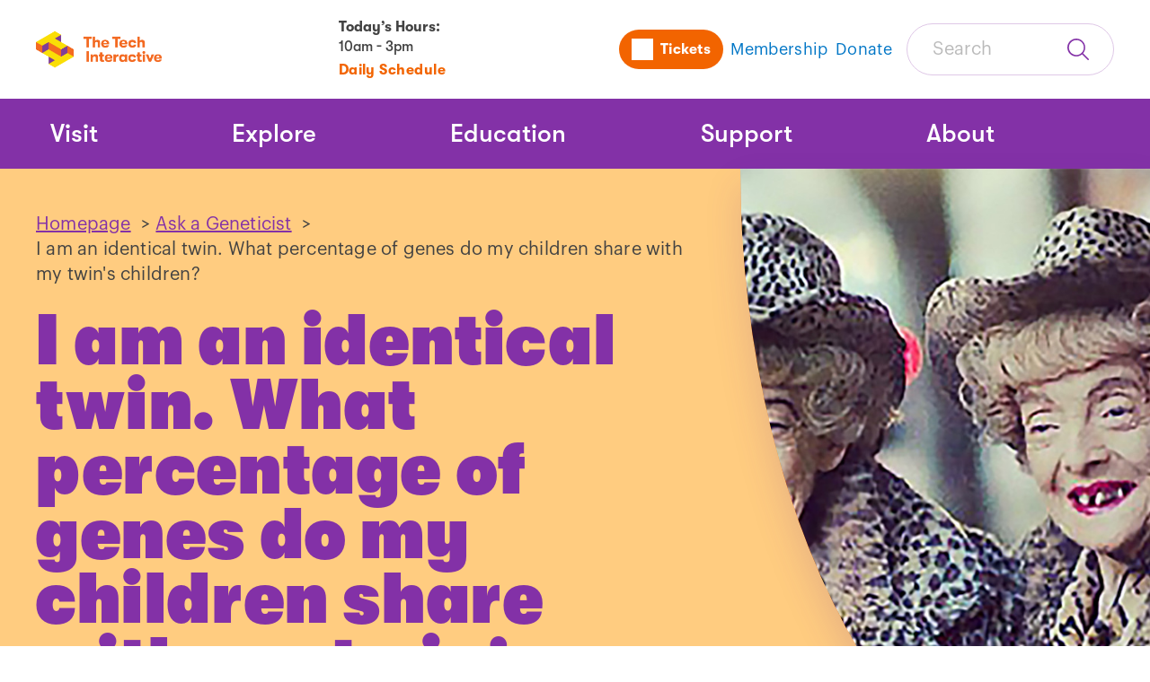

--- FILE ---
content_type: text/html; charset=utf-8
request_url: https://www.thetech.org/ask-a-geneticist/articles/2015/dna-shared-between-children-identical-twins/
body_size: 12149
content:


<!DOCTYPE html>
<html lang="en">
<head>
    <meta charset="utf-8" />
    <meta name="viewport" content="width=device-width, initial-scale=1.0" />
        <title>I am an identical twin. What percentage of genes do my children share with my twin&#x27;s children? - The Tech Interactive</title>
    <meta property="og:type" content="website">
    <meta property="og:title" content="I am an identical twin. What percentage of genes do my children share with my twin&#x27;s children? - The Tech Interactive" />
    <meta property="og:url" content="https://www.thetech.org/ask-a-geneticist/articles/2015/dna-shared-between-children-identical-twins/" />
    <link rel="canonical" href="https://www.thetech.org/ask-a-geneticist/articles/2015/dna-shared-between-children-identical-twins/" />

    <link rel="icon" sizes="32x32" href="https://www.thetech.org/Static/img/the-tech-favicon.ico">
    
<style>
    @font-face {
        font-family: GT Walsheim;
        font-style: normal;
        font-weight: 400;
        src: url('https://www.thetech.org/Static/fonts/GT-Walsheim-Medium.woff') format('woff');
        src: url('https://www.thetech.org/Static/fonts/GT-Walsheim-Medium.woff2') format('woff2'), url('https://www.thetech.org/Static/fonts/GT-Walsheim-Medium.ttf') format('truetype');
    }

    @font-face {
        font-family: GT Walsheim;
        font-style: italic;
        font-weight: 400;
        src: url('https://www.thetech.org/Static/fonts/GT-Walsheim-Medium-Oblique.woff') format('woff');
        src: url('https://www.thetech.org/Static/fonts/GT-Walsheim-Medium-Oblique.woff2') format('woff2'), url('https://www.thetech.org/Static/fonts/GT-Walsheim-Medium-Oblique.ttf') format('truetype');
    }

    /*//Font weight 700*/
    @font-face {
        font-family: GT Walsheim;
        font-style: normal;
        font-weight: 700;
        src: url('https://www.thetech.org/Static/fonts/GT-Walsheim-Bold.woff') format('woff');
        src: url('https://www.thetech.org/Static/fonts/GT-Walsheim-Bold.woff2') format('woff2'), url('https://www.thetech.org/Static/fonts/GT-Walsheim-Bold.ttf') format('truetype');
    }

    @font-face {
        font-family: GT Walsheim;
        font-style: italic;
        font-weight: 700;
        src: url('https://www.thetech.org/Static/fonts/GT-Walsheim-Bold-Oblique.woff') format('woff');
        src: url('https://www.thetech.org/Static/fonts/GT-Walsheim-Bold-Oblique.woff2') format('woff2'), url('https://www.thetech.org/Static/fonts/GT-Walsheim-Bold-Oblique.ttf') format('truetype');
    }

    /*//Font weight 900*/
    @font-face {
        font-family: GT Walsheim;
        font-style: normal;
        font-weight: 900;
        src: url('https://www.thetech.org/Static/fonts/GT-Walsheim-Condensed-Ultra-Bold.woff') format('woff');
        src: url('https://www.thetech.org/Static/fonts/GT-Walsheim-Condensed-Ultra-Bold.woff2') format('woff2'), url('https://www.thetech.org/Static/fonts/GT-Walsheim-Condensed-Ultra-Bold.ttf') format('truetype');
    }

    @font-face {
        font-family: GT Walsheim;
        font-style: italic;
        font-weight: 900;
        src: url('https://www.thetech.org/Static/fonts/GT-Walsheim-Condensed-Ultra-Bold-Oblique.woff') format('woff');
        src: url('https://www.thetech.org/Static/fonts/GT-Walsheim-Condensed-Ultra-Bold-Oblique.woff2') format('woff2'), url('https://www.thetech.org/Static/fonts/GT-Walsheim-Condensed-Ultra-Bold-Oblique.ttf') format('truetype');
    }

    /*//Body Fonts*/
    @font-face {
        font-family: Graphik;
        font-style: normal;
        font-weight: 400;
        src: url('https://www.thetech.org/Static/fonts/GraphikRegular.otf') format('opentype');
    }

    @font-face {
        font-family: Graphik;
        font-style: italic;
        font-weight: 400;
        src: url('https://www.thetech.org/Static/fonts/GraphikRegularItalic.otf') format('opentype');
    }

    @font-face {
        font-family: Graphik;
        font-style: normal;
        font-weight: 600;
        src: url('https://www.thetech.org/Static/fonts/GraphikSemibold.otf') format('opentype');
    }


    @font-face {
        font-family: Graphik;
        font-style: italic;
        font-weight: 600;
        src: url('https://www.thetech.org/Static/fonts/GraphikSemiboldItalic.otf') format('opentype');
    }

</style>
    
    <link rel="stylesheet" href="https://www.thetech.org/Static/dist/main.css?v=63905195460777" />
	<script>
        window.sharedSessionUrl = 'https://www.thetech.org/?info';
        window.isTnew = false;
        window.absoluteUrl = 'https://www.thetech.org';
    </script>
     
    <script src="https://cdnjs.cloudflare.com/ajax/libs/jquery/3.7.1/jquery.min.js"></script>
    <script src="https://cdnjs.cloudflare.com/ajax/libs/jquery-validate/1.21.0/jquery.validate.min.js"></script>
    <script src="https://cdnjs.cloudflare.com/ajax/libs/jquery-validation-unobtrusive/4.0.0/jquery.validate.unobtrusive.min.js"></script>
    
    <!-- Redirect /climate-education-dnu to root -->
<script>
	(function () {  
		const path = window.location.pathname.replace(/\/$/, "");
		if (path === "/climate-education-dnu") {
 			window.location.replace("https://www.climateeducationca.org/");
  		}
	})();
</script>

<!-- Google tag (gtag.js) -->
<script async src="https://www.googletagmanager.com/gtag/js?id=UA-3290036-2"></script>
<script>
  window.dataLayer = window.dataLayer || [];
  function gtag(){dataLayer.push(arguments);}
  gtag('js', new Date());

  gtag('config', 'UA-3290036-2');
</script>

<!-- Meta Pixel Code -->
<script>
!function(f,b,e,v,n,t,s)
{if(f.fbq)return;n=f.fbq=function(){n.callMethod?
n.callMethod.apply(n,arguments):n.queue.push(arguments)};
if(!f._fbq)f._fbq=n;n.push=n;n.loaded=!0;n.version='2.0';
n.queue=[];t=b.createElement(e);t.async=!0;
t.src=v;s=b.getElementsByTagName(e)[0];
s.parentNode.insertBefore(t,s)}(window, document,'script',
'https://connect.facebook.net/en_US/fbevents.js');
fbq('init', '861151871392344');
fbq('track', 'PageView');
</script>
<noscript><img height="1" width="1" style="display:none"
src="https://www.facebook.com/tr?id=861151871392344&ev=PageView&noscript=1"
/></noscript>
<!-- End Meta Pixel Code -->

<!-- Google Tag Manager -->
<script>(function(w,d,s,l,i){w[l]=w[l]||[];w[l].push({'gtm.start':
new Date().getTime(),event:'gtm.js'});var f=d.getElementsByTagName(s)[0],
j=d.createElement(s),dl=l!='dataLayer'?'&l='+l:'';j.async=true;j.src=
'https://www.googletagmanager.com/gtm.js?id='+i+dl;f.parentNode.insertBefore(j,f);
})(window,document,'script','dataLayer','GTM-PCRN');</script>
<!-- End Google Tag Manager -->

<!-- Wishpond pop-up code -->
<script async="async" src="//cdn.wishpond.net/connect.js?merchantId=1824403&amp;writeKey=6d5aca17e8b8" type="text/javascript"></script>
<!-- End Wishpond pop-up code -->

<!-- Pixel Premion Attribution code -->
<img src=https://pt.ispot.tv/v2/TC-5137-2.gif?app=web&type=visit&refid=87210&url=URL_PLACEHOLDER style="display:none" alt="" />
<!-- End Premion Attribution code -->


<!-- ACCENTURE Google tag (gtag.js) -->

<script async src=https://www.googletagmanager.com/gtag/js?id=G-BWVF9MW7R8></script> <script> window.dataLayer = window.dataLayer || []; function gtag(){dataLayer.push(arguments);} gtag('js', new Date()); gtag('config', 'G-BWVF9MW7R8'); </script>

<!-- ACCENTURE Google Tag Manager -->
<script>(function(w,d,s,l,i){w[l]=w[l]||[];w[l].push({'gtm.start':
new Date().getTime(),event:'gtm.js'});var f=d.getElementsByTagName(s)[0],
j=d.createElement(s),dl=l!='dataLayer'?'&l='+l:'';j.async=true;j.src=
'https://www.googletagmanager.com/gtm.js?id='+i+dl;f.parentNode.insertBefore(j,f);
})(window,document,'script','dataLayer','GTM-TFKKBPMF');</script>
<!-- End ACCENTURE Google Tag Manager -->
    

    <script type="text/javascript" src="//translate.google.com/translate_a/element.js?cb=googleTranslateElementInit"></script>
    <script type="text/javascript">
        function googleTranslateElementInit() {
          new google.translate.TranslateElement({
            includedLanguages: 'en,es,zh-CN,zh-TW,vi,tl,ko,fr,ar,de,ru,hi,pa,te,fa,ja,pt,it',
            layout: google.translate.TranslateElement.InlineLayout
          }, 'google_translate_element');
        }
    </script>
</head>
<body>
    
    

    <a class="skip-link" href="#main">Skip Navigation</a>
    



    

<header id="header" class="mheader">
	<div class="mheader-bar">
		<div class="mheader-inner">
			<div class="mheader-logo">
					<a href="https://www.thetech.org">
						<img src="https://www.thetech.org/media/po2p3e0u/logo-web.png" alt="The Tech Interactive" />
					</a>
			</div>

			<div class="mheader-middle">
					<div class="mheader-hours">
						<h3 class="mheader-hours-intro"><span>Today’s Hours: </span><span class="mheader-hours-text mheader-hours-text-lower">10AM - 3PM</span></h3>
							<a class="btn-link-small mheader-hours-link" href="https://www.thetech.org/visit/daily-schedule/">Daily Schedule</a>
					</div>
			</div>

			<div class="mheader-navsearch">
				<nav class="unav" aria-labelledby="utilityNavigationLabel">
					<h2 class="visually-hidden" id="utilityNavigationLabel">Utility Navigation</h2>
					<ul class="unav-list">
			<li class="unav-item  unav-item-buttondisplay ">
		<a class="unav-list-button" href="https://tickets.thetech.org/events/">
					<span class="unav-svg" style="mask: url(https://www.thetech.org/media/5j4b2nph/tickets-icon.svg) no-repeat center;"></span>
			<span class="unav-item-text">Tickets</span>
		</a>
		<a class="unav-list-link" href="https://tickets.thetech.org/events/">
					<span class="unav-svg" style="mask: url(https://www.thetech.org/media/5j4b2nph/tickets-icon.svg) no-repeat center;"></span>
			<span class="unav-item-text">Tickets</span>
		</a>
			</li>
			<li class="unav-item mheader-desktop  ">
		<a class="unav-list-button" href="https://www.thetech.org/support/membership-options/">
			<span class="unav-item-text">Membership</span>
		</a>
		<a class="unav-list-link" href="https://www.thetech.org/support/membership-options/">
			<span class="unav-item-text">Membership</span>
		</a>
			</li>
			<li class="unav-item   mheader-desktop">
		<a class="unav-list-button" href="https://give.thetech.org/campaign/743460/donate" target="_blank">
			<span class="unav-item-text">Donate</span>
		</a>
		<a class="unav-list-link" href="https://give.thetech.org/campaign/743460/donate" target="_blank">
			<span class="unav-item-text">Donate</span>
		</a>
			</li>
					</ul>
				</nav>
				<div class="mheader-mobile mheader-toggles">
					<button aria-expanded="false" aria-controls="mnavSearch" type="button" class="mheader-toggler mheader-search-toggle">
						<span class="visually-hidden" data-search-toggle-text></span>
					</button>
					<button class="mheader-toggler mheader-toggler-nav" aria-expanded="false" aria-controls="mnavPanel" type="button">
						<span class="visually-hidden">Toggle Navigation</span>
					</button>
				</div>
	<div class="mheader-search mheader-desktop" data-search-form data-search-close-text="Close Search" data-search-open-text="Open Search" data-redirect-url="https://www.thetech.org/search/">
		<form class="inline-input-form search-form-inline">
			<label for="searchForm" class="visually-hidden">Search</label>
			<input id="searchForm" class="search-form-inline-input" placeholder="Search" type="text" data-search-form-input>
			<button class="search-form-inline-button"><span class="visually-hidden">Submit Search</span></button>
		</form>
	</div>
			</div>
		
		</div>
	</div>

	<div class="mheader-mobile" hidden inert id="mnavSearch">
	<div class="mheader-search mheader-mobile" data-search-form data-search-close-text="Close Search" data-search-open-text="Open Search" data-redirect-url="https://www.thetech.org/search/">
		<form class="inline-input-form search-form-inline">
			<label for="searchFormMobile" class="visually-hidden">Search</label>
			<input id="searchFormMobile" class="search-form-inline-input" placeholder="Search" type="text" data-search-form-input>
			<button class="search-form-inline-button"><span class="visually-hidden">Submit Search</span></button>
		</form>
	</div>
	</div>
	<div id="mnavPanel" class="mheader-panel">
		


<nav class="mnav" aria-labelledby="navigationLabel" data-nav>
	<h2 class="visually-hidden" id="navigationLabel">Main Navigation</h2>
	<div class="mnav-inner">
		<ul class="mnav-list">
				<li class="mnav-list-item">
						<div data-sub-nav>
							<button type="button" class="mnav-list-button" data-subnav-button aria-expanded="false" aria-controls="navItem_0">Visit</button>
							<div id="navItem_0" hidden inert class="mnav-subnav mnav-subnav-full">
								<div class="stack">
											<h3 class="h5-style mnav-subnav-title ">
											<a href="https://www.thetech.org/visit/" class="mnav-subnav-link">Visit</a>
											</h3>
									
									<ul class="mnav-subnav-list">
											<li class="mnav-subnav-item">
												<a href="https://tickets.thetech.org/events/" class="h6-style mnav-subnav-link">
													<span>Tickets</span>
												</a>
											</li>
											<li class="mnav-subnav-item">
												<a href="https://www.thetech.org/visit/directions-parking/" class="h6-style mnav-subnav-link">
													<span>Directions &amp; Parking</span>
												</a>
											</li>
											<li class="mnav-subnav-item">
												<a href="https://www.thetech.org/visit/daily-schedule/" class="h6-style mnav-subnav-link">
													<span>Daily Schedule</span>
												</a>
											</li>
											<li class="mnav-subnav-item">
												<a href="https://www.thetech.org/visit/frequently-asked-questions-before-your-visit/" class="h6-style mnav-subnav-link">
													<span>Visitor FAQ</span>
												</a>
											</li>
											<li class="mnav-subnav-item">
												<a href="https://www.thetech.org/visit/event-rentals/" class="h6-style mnav-subnav-link">
													<span>Event Rentals</span>
												</a>
											</li>
											<li class="mnav-subnav-item">
												<a href="https://www.thetech.org/visit/birthday-parties/" class="h6-style mnav-subnav-link">
													<span>Birthday Parties</span>
												</a>
											</li>
											<li class="mnav-subnav-item">
												<a href="https://www.thetech.org/visit/accessibility/" class="h6-style mnav-subnav-link">
													<span>Accessibility</span>
												</a>
											</li>
									</ul>
								</div>
									<div class="stack mnav-desktop">
											<div class="mnav-desktop">
												<img src="https://www.thetech.org/media/wxzctwk1/getting-to-the-tech-interactive.jpg?width=632&amp;amp;height=284&amp;amp;rnd=133249841601530000" alt="The Tech Interactive building.">
											</div>
											<h3 class="h5-style">Today at The Tech Interactive</h3>
											<div class="rich-text">
												<p>Check out up-to-date information for all showings, events, activities, and happenings this week.</p>
											</div>
											<div>
												<a href="https://www.thetech.org/visit/daily-schedule/" class="btn-link">
													<span>View Info</span>
												</a>
											</div>
									</div>
							</div>
						</div>
				</li>
				<li class="mnav-list-item">
						<div data-sub-nav>
							<button type="button" class="mnav-list-button" data-subnav-button aria-expanded="false" aria-controls="navItem_1">Explore</button>
							<div id="navItem_1" hidden inert class="mnav-subnav mnav-subnav-full">
								<div class="stack">
											<h3 class="h5-style mnav-subnav-title ">
											<a href="https://www.thetech.org/explore/" class="mnav-subnav-link">Explore</a>
											</h3>
									
									<ul class="mnav-subnav-list">
											<li class="mnav-subnav-item">
												<a href="https://www.thetech.org/explore/exhibits/" class="h6-style mnav-subnav-link">
													<span>Exhibits</span>
												</a>
											</li>
											<li class="mnav-subnav-item">
												<a href="https://www.thetech.org/explore/imax-dome-theater/" class="h6-style mnav-subnav-link">
													<span>IMAX Dome Theater</span>
												</a>
											</li>
											<li class="mnav-subnav-item">
												<a href="https://www.thetech.org/explore/upcoming-events/" class="h6-style mnav-subnav-link">
													<span>Upcoming Events</span>
												</a>
											</li>
											<li class="mnav-subnav-item">
												<a href="https://www.thetech.org/explore/floor-maps/" class="h6-style mnav-subnav-link">
													<span>Floor Maps</span>
												</a>
											</li>
											<li class="mnav-subnav-item">
												<a href="https://www.thetech.org/the-tech-insider-blog/" class="h6-style mnav-subnav-link">
													<span>The Tech Insider Blog</span>
												</a>
											</li>
											<li class="mnav-subnav-item">
												<a href="https://www.thetech.org/explore/sensory-resources/" class="h6-style mnav-subnav-link">
													<span>Sensory Resources</span>
												</a>
											</li>
									</ul>
								</div>
									<div class="stack mnav-desktop">
											<div class="mnav-desktop">
												<img src="https://www.thetech.org/media/vstllwll/lasers-2.png?width=632&amp;amp;height=284&amp;amp;rnd=133830479044770000" alt="">
											</div>
											<h3 class="h5-style">LASERS! at The Tech</h3>
											<div class="rich-text">
												<p>These dazzling laser shows are set to hit music that light up the Bay Area’s only IMAX Dome Theater every week!</p>
											</div>
											<div>
												<a href="https://www.thetech.org/explore/upcoming-events/lasers-at-the-tech-interactive/" class="btn-link">
													<span>Learn More</span>
												</a>
											</div>
									</div>
							</div>
						</div>
				</li>
				<li class="mnav-list-item">
						<div data-sub-nav>
							<button type="button" class="mnav-list-button" data-subnav-button aria-expanded="false" aria-controls="navItem_2">Education</button>
							<div id="navItem_2" hidden inert class="mnav-subnav mnav-subnav-full">
								<div class="stack">
											<h3 class="h5-style mnav-subnav-title ">
											<a href="https://www.thetech.org/education/" class="mnav-subnav-link">Education</a>
											</h3>
									
									<ul class="mnav-subnav-list">
											<li class="mnav-subnav-item">
												<a href="https://www.thetech.org/education/fieldtrips/" class="h6-style mnav-subnav-link">
													<span>Field Trips</span>
												</a>
											</li>
											<li class="mnav-subnav-item">
												<a href="https://www.thetech.org/education/camp/" class="h6-style mnav-subnav-link">
													<span>*NEW!* Summer Camp</span>
												</a>
											</li>
											<li class="mnav-subnav-item">
												<a href="https://www.thetech.org/education/education-resources/" class="h6-style mnav-subnav-link">
													<span>Education Resources</span>
												</a>
											</li>
											<li class="mnav-subnav-item">
												<a href="https://www.thetech.org/education/tech-challenge/" class="h6-style mnav-subnav-link">
													<span>The Tech Challenge</span>
												</a>
											</li>
											<li class="mnav-subnav-item">
												<a href="https://www.thetech.org/education/girl-scout-programs/" class="h6-style mnav-subnav-link">
													<span>Girl Scout Programs</span>
												</a>
											</li>
											<li class="mnav-subnav-item">
												<a href="https://www.thetech.org/explore/upcoming-events/homeschool-days-at-the-tech-interactive/" class="h6-style mnav-subnav-link">
													<span>Homeschool Days</span>
												</a>
											</li>
									</ul>
								</div>
									<div class="stack mnav-desktop">
											<div class="mnav-desktop">
												<img src="https://www.thetech.org/media/dw1fihth/20150425_ttcdf_005.jpg?width=632&amp;amp;height=284&amp;amp;rnd=133203283059600000" alt="">
											</div>
											<h3 class="h5-style">Tech Challenge 2026</h3>
											<div class="rich-text">
												<p>Registration for Grades 4-12 is now open for The Tech Challenge 2026: Raise the Roof!</p>
											</div>
											<div>
												<a href="https://thetechchallengereg.thetech.org/Welcome" class="btn-link">
													<span>Register Now</span>
												</a>
											</div>
									</div>
							</div>
						</div>
				</li>
				<li class="mnav-list-item">
						<div data-sub-nav>
							<button type="button" class="mnav-list-button" data-subnav-button aria-expanded="false" aria-controls="navItem_3">Support</button>
							<div id="navItem_3" hidden inert class="mnav-subnav ">
								<div class="stack">
											<h3 class="h5-style mnav-subnav-title ">
											<a href="https://www.thetech.org/support/" class="mnav-subnav-link">Support</a>
											</h3>
									
									<ul class="mnav-subnav-list">
											<li class="mnav-subnav-item">
												<a href="https://www.thetech.org/support/ways-to-give/" class="h6-style mnav-subnav-link">
													<span>Ways to Give</span>
												</a>
											</li>
											<li class="mnav-subnav-item">
												<a href="https://www.thetech.org/support/volunteer-innovator-program/" class="h6-style mnav-subnav-link">
													<span>Become a Volunteer</span>
												</a>
											</li>
											<li class="mnav-subnav-item">
												<a href="https://www.thetech.org/support/membership-options/" class="h6-style mnav-subnav-link">
													<span>Membership</span>
												</a>
											</li>
											<li class="mnav-subnav-item">
												<a href="https://www.thetech.org/support/our-supporters/" class="h6-style mnav-subnav-link">
													<span>Our Supporters</span>
												</a>
											</li>
											<li class="mnav-subnav-item">
												<a href="https://www.thetech.org/support/donate-now/" class="h6-style mnav-subnav-link">
													<span>Donate Now!</span>
												</a>
											</li>
											<li class="mnav-subnav-item">
												<a href="https://www.thetech.org/support/the-tech-for-global-good/" class="h6-style mnav-subnav-link">
													<span>The Tech for Global Good</span>
												</a>
											</li>
									</ul>
								</div>
							</div>
						</div>
				</li>
				<li class="mnav-list-item">
						<div data-sub-nav>
							<button type="button" class="mnav-list-button" data-subnav-button aria-expanded="false" aria-controls="navItem_4">About</button>
							<div id="navItem_4" hidden inert class="mnav-subnav ">
								<div class="stack">
											<h3 class="h5-style mnav-subnav-title ">
											<a href="https://www.thetech.org/about-us/" class="mnav-subnav-link">About</a>
											</h3>
									
									<ul class="mnav-subnav-list">
											<li class="mnav-subnav-item">
												<a href="https://www.thetech.org/about-us/leadership-team/" class="h6-style mnav-subnav-link">
													<span>Leadership Team</span>
												</a>
											</li>
											<li class="mnav-subnav-item">
												<a href="https://www.thetech.org/about-us/careers/" class="h6-style mnav-subnav-link">
													<span>Careers</span>
												</a>
											</li>
											<li class="mnav-subnav-item">
												<a href="https://www.thetech.org/about-us/press-office/" class="h6-style mnav-subnav-link">
													<span>Press Office</span>
												</a>
											</li>
											<li class="mnav-subnav-item">
												<a href="https://www.thetech.org/about-us/contact/" class="h6-style mnav-subnav-link">
													<span>Contact</span>
												</a>
											</li>
											<li class="mnav-subnav-item">
												<a href="https://www.thetech.org/about-us/financial-reports/" class="h6-style mnav-subnav-link">
													<span>Financial Reports</span>
												</a>
											</li>
											<li class="mnav-subnav-item">
												<a href="https://www.thetech.org/about-us/publications/" class="h6-style mnav-subnav-link">
													<span>Publications</span>
												</a>
											</li>
									</ul>
								</div>
							</div>
						</div>
				</li>

			<li class="mnav-list-item mnav-list-item-language">
				<div id="google_translate_element"></div>
			</li>
		</ul>
    </div>
</nav>

		<nav class="unav-aux mheader-mobile" aria-labelledby="auxNav">
			<h2 id="auxNav" class="visually-hidden">Additional links</h2>
			<ul class="unav-aux-list">
		<a class="unav-aux-link" href="https://give.thetech.org/campaign/743460/donate">
			<span>Donate</span>
		</a>
				
			</ul>
		</nav>
	</div>
	
	
</header>




    <main id="main">
    



<div class="blocks flush-top">
	<section class="hero theme-techorange hero-image">
		<div class="hero-inner">
		<div class="hero-imagearea hero-mobile">
				<picture>
					<source srcset="/media/n1rhvnji/marian-and-vivian-brown.jpg?rxy=0.51739326075732,0.4875516179835194&amp;width=705&amp;height=285&amp;rnd=133248399505530000" media="(max-width: 640px)">
					<img src="/media/n1rhvnji/marian-and-vivian-brown.jpg?rxy=0.51739326075732,0.4875516179835194&amp;width=900&amp;height=900&amp;rnd=133248399505530000" alt="Marian and Vivian Brown.">
				</picture>

		</div>
			<div class="hero-text">
				<div class="stack-lg">
					<div class="hero-breadcrumb">
						


<nav aria-label="Breadcrumb" class="breadcrumb">
    <ol>

                <li>
                        <a class="" href="/">Homepage</a>
                        <span class="">&nbsp;>&nbsp;</span>
                </li>
                <li>
                        <a class="" href="/ask-a-geneticist/">Ask a Geneticist</a>
                        <span class="">&nbsp;>&nbsp;</span>
                </li>
                <li>
                        <span aria-current="page">
                            I am an identical twin. What percentage of genes do my children share with my twin&#x27;s children?
                        </span>
                </li>
    </ol>
</nav>
					</div>

					<h1>I am an identical twin. What percentage of genes do my children share with my twin&#x27;s children?</h1>
					<p class="h5-style hero-metadata">

					</p>
					<div class="stack-xs">
							<p class="h6-style">March 25, 2015</p>
					</div>
					
					
				</div>
			</div>
		<div class="hero-imagearea hero-desktop">
				<picture>
					<source srcset="/media/n1rhvnji/marian-and-vivian-brown.jpg?rxy=0.51739326075732,0.4875516179835194&amp;width=705&amp;height=285&amp;rnd=133248399505530000" media="(max-width: 640px)">
					<img src="/media/n1rhvnji/marian-and-vivian-brown.jpg?rxy=0.51739326075732,0.4875516179835194&amp;width=900&amp;height=900&amp;rnd=133248399505530000" alt="Marian and Vivian Brown.">
				</picture>

		</div>

		</div>
	</section>
	<div class="lesson flush-top">
		<div class="lesson-content blocks">
				<div class="block">
					<div class="block-inner">
						<dl class="data-list data-list-horizontal">
								<dt>Related Topics:</dt>


<dd>
									<a href="/ask-a-geneticist/?categories=twins" data-index=0>Twins</a>,								</dd>
<dd>
									<a href="/ask-a-geneticist/?categories=relatedness" data-index=1>Relatedness</a>,								</dd>
<dd>
									<a href="/ask-a-geneticist/?categories=recombination" data-index=2>Recombination</a>,								</dd>
<dd>
									<a href="/ask-a-geneticist/?categories=chromosomes" data-index=3>Chromosomes</a>								</dd>

						</dl>
					</div>
				</div>


<section class="block cta-block theme-default">
	<div class="cta-block-inner ">
				<div class="cta-full-width"> 


					<div class="cta-content-container">
						<div class="cta-content cta-content-padded stack">
							<div>
								<h2 class="h4-style">A curious adult from Ireland asks:</h2>
							</div>
							<div class="stack">
									<div class="rich-text">
										<p>“I am an identical twin. What percentage of genes do my children share with my twin sister's children?”</p>
									</div>
							</div>

						</div>
					</div>
				</div>
	</div>
</section><section class="block wysiwyg-block theme-default  ">
	<div class="block-inner wysiwyg-block-inner">
		<div class=" wysiwyg-block-grid-1">
			<div class="rich-text rich-text-full  ">
				<p>Because you and your sister are identical twins, you pretty much have the same DNA. Not <em>exactly</em> identical, but pretty darned close.</p>
<p>This is because you both started from the same fertilized egg. Which is why identical twins are also called <em>monozygotic</em>.</p>
<p>Since you both have the same DNA, this is almost like the two sets of children have the same moms but different dads. In fact, this is why at the DNA level they are really more like half siblings instead of first cousins. They share 25% of their DNA (and genes) instead of the usual 12.5%.</p>
<p>Legally your kids and your sister’s kids are first cousins but at the DNA level they are half siblings. They share twice as much DNA as run of the mill first cousins!</p>
<p>At the DNA level they are half siblings</p>
<p><br>What I thought I’d do for the rest of the answer is go into a bit more detail about why you and your sister’s kids share 25% of their DNA. As you’ll see, it has to do with how DNA is passed on.</p>
<h4>Cousins Who Share 25% of Their DNA</h4>
<p>We get half our DNA, or genetic information, from our mom and half from our dad. This DNA comes in packages called <strong>chromosomes</strong>. </p>
<p>Most people have 46 chromosomes arranged in 23 pairs. When we get our DNA from our parents, we inherit one chromosome from each of their pairs.  This is what it may look like for any given pair:</p>
<p><img style="display: block; margin-left: auto; margin-right: auto;" src="/media/3v3dmzhh/chromosome-inheritance.jpg?rmode=max&amp;width=265&amp;height=384" alt="Chromosome inheritance." width="265" height="384"></p>
<p>In this picture, each chromosome is represented by a rectangle. Dad has a dark blue chromosome and a light blue one while mom has a pink and a red one. In this case the child got a light blue one from dad and a red one from mom. The child could also have instead ended up with the dark blue and/or the pink.</p>
<p>If only it was that simple! Chromosomes are almost never passed down whole. Instead, parent chromosomes in each pair swap DNA with each other while forming sperm and egg cells. This process is called <strong>recombination</strong>.</p>
<p>Here is something closer to reality:</p>
<p><img style="display: block; margin-left: auto; margin-right: auto;" src="/media/3fmh2d5o/recombination.jpg?rmode=max&amp;width=265&amp;height=433" alt="Recombination." width="265" height="433"></p>
<p>Instead of getting an all dark blue or light blue chromosome from dad, the child got a mix of the two. Same thing with mom.</p>
<p>This is actually just one of the many possible combinations.  Recombination can happen at any place along a chromosome leading to infinite color combinations!</p>
<p>For identical twins (like you and your sister), their chromosome patterns should be identical like this: </p>
<p><img style="display: block; margin-left: auto; margin-right: auto;" src="/media/eecdzctu/recombination-identical-twin.jpg?rmode=max&amp;width=265&amp;height=392" alt="Identical twin sister chromosome patterns." width="265" height="392"></p>
<p>The two identical twins have the exact same pair of chromosomes. This will be true of the other 22 pairs of chromosomes as well.</p>
<p>Now, when you and your sister have children with your partners, it might look like this:</p>
<p><img style="display: block; margin-left: auto; margin-right: auto;" src="/media/rs0jaasl/recombination-identical-twin-children.jpg?rmode=max&amp;width=400&amp;height=290" alt="Recombination of identical twin sisters and their children." width="400" height="290"></p>
<p>I’ve put your partners’ chromosomes in black.  Since your partners aren’t related, we don’t need to consider their contribution since we’re focusing on you and your sisters’ DNA to determine how your kids are related.</p>
<p>When you and your sister make eggs to pass your DNA on to your children, your chromosomes will recombine in their own, unique ways. As you can see, your child and your sister’s child ended up with similar but not the same chromosomes from each of you.</p>
<p>You probably noticed the regions where the two chromosomes line up. For example, each chromosome has a light blue top. Here are all the matches:</p>
<p><img style="display: block; margin-left: auto; margin-right: auto;" src="/media/htsf0met/recombination-twins-children-similar-chromosome.jpg?rmode=max&amp;width=400&amp;height=290" alt="Recombination of identical twin sisters and their children who have similar chromosomes." width="400" height="290"></p>
<p>As you can tell, they share about half their DNA on each chromosome. On average this will be true of each chromosome they got from you and your sister.</p>
<p>The 25% number comes from the fact that the chromosomes the children get from their dads won’t line up this way because the dads aren’t related. Half of one chromosome plus none of the other gets us to 25% related.</p>
<h4>First Cousins vs. Half Siblings</h4>
<p>Now let’s see what happens if you and your sister were not identical twins.  In that case you would share only half your DNA instead of all of it.  The DNA for each of you from one chromosome pair might look like this:</p>
<p><img style="display: block; margin-left: auto; margin-right: auto;" src="/media/0jodstg2/dna-inheritance-twins-not-identical.jpg?rmode=max&amp;width=280&amp;height=331" alt="Possible DNA inheritance from twin sisters who are not identical." width="280" height="331"></p>
<p>As you can see, the two of you no longer have matching chromosomes. Here is what happens when we add you and your sister’s partner:</p>
<p><img style="display: block; margin-left: auto; margin-right: auto;" src="/media/02ygrgn5/recombination-twins-children-not-similar.jpg?rmode=max&amp;width=400&amp;height=280" alt="Recombination of twin sisters, not identical, and their children who have have no matching chromosomes." width="400" height="280"></p>
<p>As you can see, your kids would now share much less DNA than they do now. Instead of half of one chromosome from each pair, they would on average share around one quarter. This is why first cousins share around one-eighth or 12.5% of their DNA.  </p>
<p>So, as you can see, you and your sister’s children share around 25% of their DNA through their moms instead of the typical 12.5% for first cousins.  Pretty neat, right?  It’s almost like they’re genetically half brothers and sisters!</p>
<h4>“Average” and “About”</h4>
<p>You may have noticed that I have said around and on average a lot. This is because two siblings don’t share exactly 50% of their DNA. Instead they share around 50% on <em>average</em>.</p>
<p>Technically it is possible for siblings to share no DNA or all of their DNA (even when they aren’t identical twins). This is true because the amount that two people are related genetically totally depends on recombination! </p>
<p>Like we talked about earlier, there are an infinite number of color combinations for the chromosomes we pass on.  Imagine this possibility:</p>
<p><img style="display: block; margin-left: auto; margin-right: auto;" src="/media/tuufm1to/recombination-possibility.jpg?rmode=max&amp;width=300&amp;height=323" alt="Recombination possibility." width="300" height="323"></p>
<p>As you can see, by chance these two siblings share only the tiniest of slivers of red DNA in this chromosome pair. If this happened on the other 22 chromosomes as well, then the siblings would be less related than 5th cousins!</p>
<p>Of course this is pretty unlikely which is why most siblings do share pretty close to 50% of their DNA. But still it does happen. Maybe this is why some siblings look more alike than other siblings!</p>
			</div>
		</div>
	</div>
</section>

<section class="block block-full-bleed fiftyfifty theme-techorange shape-circle ">
	<div class="block-inner">
		<div class="fiftyfifty-inner">
			<div class="fiftyfifty-item fiftyfifty-item-image">
				<div class="fiftyfifty-item-image-inner">
					<div class="fiftyfifty-item-frame ">
							<img src="/media/ieff2w5x/rj_okamura-1.png?width=410&amp;height=410&amp;rnd=133247494608070000" alt="">
					</div>
				</div>
			</div>
		<div class="fiftyfifty-item fiftyfifty-content">
			<div class="stack-md-to-sm">
					<h2 class="h3-style">Author: R.J. Scott S. Okamura</h2>
				<div class="stack-md">
						<div class="rich-text">
							<p>When this answer was published in 2015, R.J. was a student in the Stanford MS Program in Human Genetics and Genetic Counseling. R.J. wrote this answer while participating in the <a href="http://med.stanford.edu/genetics/tech.html">Stanford at The Tech</a> program.</p>
						</div>
						<p>
							<a class="btn-primary" href="/misc-pages/ask-a-geneticist-old/">Ask a Geneticist Home</a>
						</p>
				</div>
			</div>
		</div>
		</div>
	</div>
</section>

		</div>
	</div>
	

	


	
</div>

    </main>

    



<footer class="footer" id="footer">
	<div class="footer-primary">
		<div class="footer-grid footer-grid-large">
			<div>
					<picture>
							<source srcset="https://www.thetech.org/media/iqikjfly/footer-logo-mobile.svg" media="(max-width: 1024px)">
						<img src="https://www.thetech.org/media/wdxkdpup/footer-logo-svg.svg" alt="">
					</picture>
			</div>
			<div class="stack-md-lg">
					<div class="rich-text">
						<table border="1" style="height: 49px; width: 100%; border-collapse: collapse; border-style: hidden;">
<tbody>
<tr style="height: 18px;">
<td style="width: 50%; border-style: hidden; height: 12px;"><span class="selectivesmall"><a href="//www.thetech.org/about-us/" title="About Us">About Us</a></span></td>
<td style="width: 50%; border-style: hidden; height: 12px;"><span class="selectivesmall"><a href="//www.thetech.org/about-us/contact/" title="Contact">Contact</a></span></td>
</tr>
<tr style="height: 18px;">
<td style="width: 50%; border-style: hidden; height: 12px;"><span class="selectivesmall"><a href="//www.thetech.org/visit/accessibility" title="Accessibility">Accessibility</a></span></td>
<td style="width: 50%; border-style: hidden; height: 12px;"><a href="https://give.thetech.org/campaign/743460/donate"><span class="selectivesmall">Donate</span></a></td>
</tr>
<tr style="height: 18px;">
<td style="width: 50%; border-style: hidden; height: 13px;"><span class="selectivesmall"><a href="//www.thetech.org/the-tech-insider-blog/" title="The Tech Insider Blog">The Tech Insider Blog</a></span></td>
<td style="width: 50%; border-style: hidden; height: 13px;"><span class="selectivesmall"><a href="//www.thetech.org/visit/event-rentals/meeting-event-spaces/" title="Event Rentals">Event Rentals</a></span></td>
</tr>
<tr style="height: 18px;">
<td style="width: 50%; border-style: hidden; height: 12px;"><span class="selectivesmall"><a href="//www.thetech.org/about-us/careers/" title="Careers">Careers</a></span></td>
<td style="width: 50%; border-style: hidden; height: 12px;"><span class="selectivesmall"><a href="//www.thetech.org/about-us/press-office/" title="Press Office">Press Office</a></span></td>
</tr>
</tbody>
</table>
					</div>
				<div class="stack-sm">
						<h3 class="h6-style">Connect</h3>
					<ul class="footer-social-list">
			<li class="footer-social-item">
				<a class="footer-social-link footer-social-link-facebook" href="https://www.facebook.com/TheTechInteractive" target="_blank">
					<span class="visually-hidden">Find The Tech on Facebook</span>
				</a>
			</li>
			<li class="footer-social-item">
				<a class="footer-social-link footer-social-link-instagram" href="https://www.instagram.com/thetechinteractive/" target="_blank">
					<span class="visually-hidden">Find The Tech on Instagram</span>
				</a>
			</li>
			<li class="footer-social-item">
				<a class="footer-social-link footer-social-link-tiktok" href="https://www.tiktok.com/@thetechinteractive" target="_blank">
					<span class="visually-hidden">Find The Tech on TikTok</span>
				</a>
			</li>
			<li class="footer-social-item">
				<a class="footer-social-link footer-social-link-youtube" href="https://www.youtube.com/c/thetech">
					<span class="visually-hidden">Find The Tech on Youtube</span>
				</a>
			</li>
			<li class="footer-social-item">
				<a class="footer-social-link footer-social-link-linkedin" href="https://www.linkedin.com/company/the-tech-interactive">
					<span class="visually-hidden">Find The Tech on LinkedIn</span>
				</a>
			</li>
			<li class="footer-social-item">
				<a class="footer-social-link footer-social-link-pinterest" href="https://www.pinterest.com/thetechinteractive/">
					<span class="visually-hidden">Find The Tech on Pinterest</span>
				</a>
			</li>
					</ul>
				</div>
			</div>
				<div class="rich-text">
					<h3 class="h6-style">Contact Us</h3>
<p>The Tech Interactive<br />201 S. Market St.<br />San Jose, CA 95113</p>
<p>1-408-294-8324<br /><a href="mailto:info@thetech.org">info@thetech.org</a><br /><br /><br /><strong><a href="//www.thetech.org/misc-pages/subscribe-to-newsletters" title="Sign Up for Newsletters" class="btn-secondary">Join Email List</a></strong></p>
				</div>
		</div>
	</div>
	<div class="footer-secondary">
		<div class="footer-grid">
			<div>
<p>The Tech Interactive 2025 ©<br />All rights reserved.</p>			</div>
			<div>
<p>The Tech Interactive is a 501(c)3 nonprofit organization.<br />Tax ID#: 94-2864660</p>			</div>
			<div>
				<ul class="stack-md">
						<li>
							<p class="h6-style"><a href="https://www.thetech.org/about-us/policies/">Policies</a></p>
						</li>
				</ul>
			</div>
		</div>
	</div>
</footer>


    <script src="https://www.thetech.org/Static/dist/global.js"></script>
    
    <!-- Google Tag Manager (noscript) -->
<noscript><iframe src=https://www.googletagmanager.com/ns.html?id=GTM-PCRN
height="0" width="0" style="display:none;visibility:hidden"></iframe></noscript>
<!-- End Google Tag Manager (noscript) -->

<!-- Start of HubSpot Embed Code --> <script type="text/javascript" id="hs-script-loader" async defer src="//js.hs-scripts.com/21150173.js"></script> <!-- End of HubSpot Embed Code -->

<!-- Begin TVSquared Tracking Code -->
<script type="text/javascript">
var _tvq = window._tvq = window._tvq || [];
(function() {
var u = (("https:" == document.location.protocol) ?
"https://collector-31292.tvsquared.com/"
:
"http://collector-31292.tvsquared.com/"
);
_tvq.push(['setSiteId', "TV-6381720972-1"]);
_tvq.push(['setTrackerUrl', u + 'tv2track.php']);
_tvq.push([function() {
this.deleteCustomVariable(5, 'page')
}]);
_tvq.push(['trackPageView']);
var d = document,
g = d.createElement('script'),
s = d.getElementsByTagName('script')[0];
g.type = 'text/javascript';
g.defer = true;
g.async = true;
g.src = u + 'tv2track.js';
s.parentNode.insertBefore(g, s);
})();
</script>
<!-- End TVSquared Tracking Code -->
    
</body>
</html>

